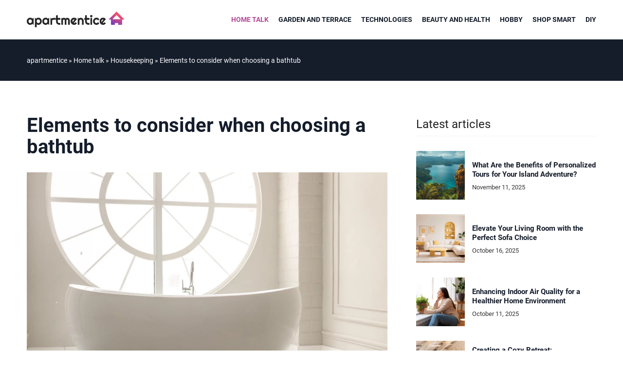

--- FILE ---
content_type: text/html; charset=UTF-8
request_url: https://apartmentice.com/elements-to-consider-when-choosing-a-bathtub/
body_size: 16178
content:
<!DOCTYPE html>
<html lang="en">
<head><meta charset="UTF-8"><script>if(navigator.userAgent.match(/MSIE|Internet Explorer/i)||navigator.userAgent.match(/Trident\/7\..*?rv:11/i)){var href=document.location.href;if(!href.match(/[?&]nowprocket/)){if(href.indexOf("?")==-1){if(href.indexOf("#")==-1){document.location.href=href+"?nowprocket=1"}else{document.location.href=href.replace("#","?nowprocket=1#")}}else{if(href.indexOf("#")==-1){document.location.href=href+"&nowprocket=1"}else{document.location.href=href.replace("#","&nowprocket=1#")}}}}</script><script>(()=>{class RocketLazyLoadScripts{constructor(){this.v="1.2.6",this.triggerEvents=["keydown","mousedown","mousemove","touchmove","touchstart","touchend","wheel"],this.userEventHandler=this.t.bind(this),this.touchStartHandler=this.i.bind(this),this.touchMoveHandler=this.o.bind(this),this.touchEndHandler=this.h.bind(this),this.clickHandler=this.u.bind(this),this.interceptedClicks=[],this.interceptedClickListeners=[],this.l(this),window.addEventListener("pageshow",(t=>{this.persisted=t.persisted,this.everythingLoaded&&this.m()})),this.CSPIssue=sessionStorage.getItem("rocketCSPIssue"),document.addEventListener("securitypolicyviolation",(t=>{this.CSPIssue||"script-src-elem"!==t.violatedDirective||"data"!==t.blockedURI||(this.CSPIssue=!0,sessionStorage.setItem("rocketCSPIssue",!0))})),document.addEventListener("DOMContentLoaded",(()=>{this.k()})),this.delayedScripts={normal:[],async:[],defer:[]},this.trash=[],this.allJQueries=[]}p(t){document.hidden?t.t():(this.triggerEvents.forEach((e=>window.addEventListener(e,t.userEventHandler,{passive:!0}))),window.addEventListener("touchstart",t.touchStartHandler,{passive:!0}),window.addEventListener("mousedown",t.touchStartHandler),document.addEventListener("visibilitychange",t.userEventHandler))}_(){this.triggerEvents.forEach((t=>window.removeEventListener(t,this.userEventHandler,{passive:!0}))),document.removeEventListener("visibilitychange",this.userEventHandler)}i(t){"HTML"!==t.target.tagName&&(window.addEventListener("touchend",this.touchEndHandler),window.addEventListener("mouseup",this.touchEndHandler),window.addEventListener("touchmove",this.touchMoveHandler,{passive:!0}),window.addEventListener("mousemove",this.touchMoveHandler),t.target.addEventListener("click",this.clickHandler),this.L(t.target,!0),this.S(t.target,"onclick","rocket-onclick"),this.C())}o(t){window.removeEventListener("touchend",this.touchEndHandler),window.removeEventListener("mouseup",this.touchEndHandler),window.removeEventListener("touchmove",this.touchMoveHandler,{passive:!0}),window.removeEventListener("mousemove",this.touchMoveHandler),t.target.removeEventListener("click",this.clickHandler),this.L(t.target,!1),this.S(t.target,"rocket-onclick","onclick"),this.M()}h(){window.removeEventListener("touchend",this.touchEndHandler),window.removeEventListener("mouseup",this.touchEndHandler),window.removeEventListener("touchmove",this.touchMoveHandler,{passive:!0}),window.removeEventListener("mousemove",this.touchMoveHandler)}u(t){t.target.removeEventListener("click",this.clickHandler),this.L(t.target,!1),this.S(t.target,"rocket-onclick","onclick"),this.interceptedClicks.push(t),t.preventDefault(),t.stopPropagation(),t.stopImmediatePropagation(),this.M()}O(){window.removeEventListener("touchstart",this.touchStartHandler,{passive:!0}),window.removeEventListener("mousedown",this.touchStartHandler),this.interceptedClicks.forEach((t=>{t.target.dispatchEvent(new MouseEvent("click",{view:t.view,bubbles:!0,cancelable:!0}))}))}l(t){EventTarget.prototype.addEventListenerWPRocketBase=EventTarget.prototype.addEventListener,EventTarget.prototype.addEventListener=function(e,i,o){"click"!==e||t.windowLoaded||i===t.clickHandler||t.interceptedClickListeners.push({target:this,func:i,options:o}),(this||window).addEventListenerWPRocketBase(e,i,o)}}L(t,e){this.interceptedClickListeners.forEach((i=>{i.target===t&&(e?t.removeEventListener("click",i.func,i.options):t.addEventListener("click",i.func,i.options))})),t.parentNode!==document.documentElement&&this.L(t.parentNode,e)}D(){return new Promise((t=>{this.P?this.M=t:t()}))}C(){this.P=!0}M(){this.P=!1}S(t,e,i){t.hasAttribute&&t.hasAttribute(e)&&(event.target.setAttribute(i,event.target.getAttribute(e)),event.target.removeAttribute(e))}t(){this._(this),"loading"===document.readyState?document.addEventListener("DOMContentLoaded",this.R.bind(this)):this.R()}k(){let t=[];document.querySelectorAll("script[type=rocketlazyloadscript][data-rocket-src]").forEach((e=>{let i=e.getAttribute("data-rocket-src");if(i&&!i.startsWith("data:")){0===i.indexOf("//")&&(i=location.protocol+i);try{const o=new URL(i).origin;o!==location.origin&&t.push({src:o,crossOrigin:e.crossOrigin||"module"===e.getAttribute("data-rocket-type")})}catch(t){}}})),t=[...new Map(t.map((t=>[JSON.stringify(t),t]))).values()],this.T(t,"preconnect")}async R(){this.lastBreath=Date.now(),this.j(this),this.F(this),this.I(),this.W(),this.q(),await this.A(this.delayedScripts.normal),await this.A(this.delayedScripts.defer),await this.A(this.delayedScripts.async);try{await this.U(),await this.H(this),await this.J()}catch(t){console.error(t)}window.dispatchEvent(new Event("rocket-allScriptsLoaded")),this.everythingLoaded=!0,this.D().then((()=>{this.O()})),this.N()}W(){document.querySelectorAll("script[type=rocketlazyloadscript]").forEach((t=>{t.hasAttribute("data-rocket-src")?t.hasAttribute("async")&&!1!==t.async?this.delayedScripts.async.push(t):t.hasAttribute("defer")&&!1!==t.defer||"module"===t.getAttribute("data-rocket-type")?this.delayedScripts.defer.push(t):this.delayedScripts.normal.push(t):this.delayedScripts.normal.push(t)}))}async B(t){if(await this.G(),!0!==t.noModule||!("noModule"in HTMLScriptElement.prototype))return new Promise((e=>{let i;function o(){(i||t).setAttribute("data-rocket-status","executed"),e()}try{if(navigator.userAgent.indexOf("Firefox/")>0||""===navigator.vendor||this.CSPIssue)i=document.createElement("script"),[...t.attributes].forEach((t=>{let e=t.nodeName;"type"!==e&&("data-rocket-type"===e&&(e="type"),"data-rocket-src"===e&&(e="src"),i.setAttribute(e,t.nodeValue))})),t.text&&(i.text=t.text),i.hasAttribute("src")?(i.addEventListener("load",o),i.addEventListener("error",(function(){i.setAttribute("data-rocket-status","failed-network"),e()})),setTimeout((()=>{i.isConnected||e()}),1)):(i.text=t.text,o()),t.parentNode.replaceChild(i,t);else{const i=t.getAttribute("data-rocket-type"),s=t.getAttribute("data-rocket-src");i?(t.type=i,t.removeAttribute("data-rocket-type")):t.removeAttribute("type"),t.addEventListener("load",o),t.addEventListener("error",(i=>{this.CSPIssue&&i.target.src.startsWith("data:")?(console.log("WPRocket: data-uri blocked by CSP -> fallback"),t.removeAttribute("src"),this.B(t).then(e)):(t.setAttribute("data-rocket-status","failed-network"),e())})),s?(t.removeAttribute("data-rocket-src"),t.src=s):t.src="data:text/javascript;base64,"+window.btoa(unescape(encodeURIComponent(t.text)))}}catch(i){t.setAttribute("data-rocket-status","failed-transform"),e()}}));t.setAttribute("data-rocket-status","skipped")}async A(t){const e=t.shift();return e&&e.isConnected?(await this.B(e),this.A(t)):Promise.resolve()}q(){this.T([...this.delayedScripts.normal,...this.delayedScripts.defer,...this.delayedScripts.async],"preload")}T(t,e){var i=document.createDocumentFragment();t.forEach((t=>{const o=t.getAttribute&&t.getAttribute("data-rocket-src")||t.src;if(o&&!o.startsWith("data:")){const s=document.createElement("link");s.href=o,s.rel=e,"preconnect"!==e&&(s.as="script"),t.getAttribute&&"module"===t.getAttribute("data-rocket-type")&&(s.crossOrigin=!0),t.crossOrigin&&(s.crossOrigin=t.crossOrigin),t.integrity&&(s.integrity=t.integrity),i.appendChild(s),this.trash.push(s)}})),document.head.appendChild(i)}j(t){let e={};function i(i,o){return e[o].eventsToRewrite.indexOf(i)>=0&&!t.everythingLoaded?"rocket-"+i:i}function o(t,o){!function(t){e[t]||(e[t]={originalFunctions:{add:t.addEventListener,remove:t.removeEventListener},eventsToRewrite:[]},t.addEventListener=function(){arguments[0]=i(arguments[0],t),e[t].originalFunctions.add.apply(t,arguments)},t.removeEventListener=function(){arguments[0]=i(arguments[0],t),e[t].originalFunctions.remove.apply(t,arguments)})}(t),e[t].eventsToRewrite.push(o)}function s(e,i){let o=e[i];e[i]=null,Object.defineProperty(e,i,{get:()=>o||function(){},set(s){t.everythingLoaded?o=s:e["rocket"+i]=o=s}})}o(document,"DOMContentLoaded"),o(window,"DOMContentLoaded"),o(window,"load"),o(window,"pageshow"),o(document,"readystatechange"),s(document,"onreadystatechange"),s(window,"onload"),s(window,"onpageshow");try{Object.defineProperty(document,"readyState",{get:()=>t.rocketReadyState,set(e){t.rocketReadyState=e},configurable:!0}),document.readyState="loading"}catch(t){console.log("WPRocket DJE readyState conflict, bypassing")}}F(t){let e;function i(e){return t.everythingLoaded?e:e.split(" ").map((t=>"load"===t||0===t.indexOf("load.")?"rocket-jquery-load":t)).join(" ")}function o(o){function s(t){const e=o.fn[t];o.fn[t]=o.fn.init.prototype[t]=function(){return this[0]===window&&("string"==typeof arguments[0]||arguments[0]instanceof String?arguments[0]=i(arguments[0]):"object"==typeof arguments[0]&&Object.keys(arguments[0]).forEach((t=>{const e=arguments[0][t];delete arguments[0][t],arguments[0][i(t)]=e}))),e.apply(this,arguments),this}}o&&o.fn&&!t.allJQueries.includes(o)&&(o.fn.ready=o.fn.init.prototype.ready=function(e){return t.domReadyFired?e.bind(document)(o):document.addEventListener("rocket-DOMContentLoaded",(()=>e.bind(document)(o))),o([])},s("on"),s("one"),t.allJQueries.push(o)),e=o}o(window.jQuery),Object.defineProperty(window,"jQuery",{get:()=>e,set(t){o(t)}})}async H(t){const e=document.querySelector("script[data-webpack]");e&&(await async function(){return new Promise((t=>{e.addEventListener("load",t),e.addEventListener("error",t)}))}(),await t.K(),await t.H(t))}async U(){this.domReadyFired=!0;try{document.readyState="interactive"}catch(t){}await this.G(),document.dispatchEvent(new Event("rocket-readystatechange")),await this.G(),document.rocketonreadystatechange&&document.rocketonreadystatechange(),await this.G(),document.dispatchEvent(new Event("rocket-DOMContentLoaded")),await this.G(),window.dispatchEvent(new Event("rocket-DOMContentLoaded"))}async J(){try{document.readyState="complete"}catch(t){}await this.G(),document.dispatchEvent(new Event("rocket-readystatechange")),await this.G(),document.rocketonreadystatechange&&document.rocketonreadystatechange(),await this.G(),window.dispatchEvent(new Event("rocket-load")),await this.G(),window.rocketonload&&window.rocketonload(),await this.G(),this.allJQueries.forEach((t=>t(window).trigger("rocket-jquery-load"))),await this.G();const t=new Event("rocket-pageshow");t.persisted=this.persisted,window.dispatchEvent(t),await this.G(),window.rocketonpageshow&&window.rocketonpageshow({persisted:this.persisted}),this.windowLoaded=!0}m(){document.onreadystatechange&&document.onreadystatechange(),window.onload&&window.onload(),window.onpageshow&&window.onpageshow({persisted:this.persisted})}I(){const t=new Map;document.write=document.writeln=function(e){const i=document.currentScript;i||console.error("WPRocket unable to document.write this: "+e);const o=document.createRange(),s=i.parentElement;let n=t.get(i);void 0===n&&(n=i.nextSibling,t.set(i,n));const c=document.createDocumentFragment();o.setStart(c,0),c.appendChild(o.createContextualFragment(e)),s.insertBefore(c,n)}}async G(){Date.now()-this.lastBreath>45&&(await this.K(),this.lastBreath=Date.now())}async K(){return document.hidden?new Promise((t=>setTimeout(t))):new Promise((t=>requestAnimationFrame(t)))}N(){this.trash.forEach((t=>t.remove()))}static run(){const t=new RocketLazyLoadScripts;t.p(t)}}RocketLazyLoadScripts.run()})();</script>	
	
	<meta name="viewport" content="width=device-width, initial-scale=1">
		<meta name='robots' content='index, follow, max-image-preview:large, max-snippet:-1, max-video-preview:-1' />

	<!-- This site is optimized with the Yoast SEO plugin v23.4 - https://yoast.com/wordpress/plugins/seo/ -->
	<title>Elements to consider when choosing a bathtub - Apartamentice</title>
	<meta name="description" content="Check out our blog article Elements to consider when choosing a bathtub ✔️ Expect a solid dose of accurate and informative content!" />
	<link rel="canonical" href="https://apartmentice.com/elements-to-consider-when-choosing-a-bathtub/" />
	<meta property="og:locale" content="en_US" />
	<meta property="og:type" content="article" />
	<meta property="og:title" content="Elements to consider when choosing a bathtub - Apartamentice" />
	<meta property="og:description" content="Check out our blog article Elements to consider when choosing a bathtub ✔️ Expect a solid dose of accurate and informative content!" />
	<meta property="og:url" content="https://apartmentice.com/elements-to-consider-when-choosing-a-bathtub/" />
	<meta property="og:site_name" content="Apartamentice" />
	<meta property="og:image" content="https://apartmentice.com/wp-content/uploads/2021/05/elementy-na-ktore-warto-zwrocic-uwage-przy-wyborze-wanny.jpg" />
	<meta property="og:image:width" content="1500" />
	<meta property="og:image:height" content="1000" />
	<meta property="og:image:type" content="image/jpeg" />
	<meta name="author" content="Josh Cochrane" />
	<meta name="twitter:card" content="summary_large_image" />
	<meta name="twitter:label1" content="Written by" />
	<meta name="twitter:data1" content="Josh Cochrane" />
	<meta name="twitter:label2" content="Est. reading time" />
	<meta name="twitter:data2" content="4 minutes" />
	<script type="application/ld+json" class="yoast-schema-graph">{"@context":"https://schema.org","@graph":[{"@type":"WebPage","@id":"https://apartmentice.com/elements-to-consider-when-choosing-a-bathtub/","url":"https://apartmentice.com/elements-to-consider-when-choosing-a-bathtub/","name":"Elements to consider when choosing a bathtub - Apartamentice","isPartOf":{"@id":"https://apartmentice.com/#website"},"primaryImageOfPage":{"@id":"https://apartmentice.com/elements-to-consider-when-choosing-a-bathtub/#primaryimage"},"image":{"@id":"https://apartmentice.com/elements-to-consider-when-choosing-a-bathtub/#primaryimage"},"thumbnailUrl":"https://apartmentice.com/wp-content/uploads/2021/05/elementy-na-ktore-warto-zwrocic-uwage-przy-wyborze-wanny.jpg","description":"Check out our blog article Elements to consider when choosing a bathtub ✔️ Expect a solid dose of accurate and informative content!","inLanguage":"en-US","potentialAction":[{"@type":"ReadAction","target":["https://apartmentice.com/elements-to-consider-when-choosing-a-bathtub/"]}]},{"@type":"ImageObject","inLanguage":"en-US","@id":"https://apartmentice.com/elements-to-consider-when-choosing-a-bathtub/#primaryimage","url":"https://apartmentice.com/wp-content/uploads/2021/05/elementy-na-ktore-warto-zwrocic-uwage-przy-wyborze-wanny.jpg","contentUrl":"https://apartmentice.com/wp-content/uploads/2021/05/elementy-na-ktore-warto-zwrocic-uwage-przy-wyborze-wanny.jpg","width":1500,"height":1000,"caption":"Designed by Freepik"},{"@type":"WebSite","@id":"https://apartmentice.com/#website","url":"https://apartmentice.com/","name":"Apartamentice","description":"","potentialAction":[{"@type":"SearchAction","target":{"@type":"EntryPoint","urlTemplate":"https://apartmentice.com/?s={search_term_string}"},"query-input":{"@type":"PropertyValueSpecification","valueRequired":true,"valueName":"search_term_string"}}],"inLanguage":"en-US"}]}</script>
	<!-- / Yoast SEO plugin. -->


<link rel='dns-prefetch' href='//cdnjs.cloudflare.com' />

<!-- apartmentice.com is managing ads with Advanced Ads 1.54.1 --><!--noptimize--><script id="apart-ready">
			window.advanced_ads_ready=function(e,a){a=a||"complete";var d=function(e){return"interactive"===a?"loading"!==e:"complete"===e};d(document.readyState)?e():document.addEventListener("readystatechange",(function(a){d(a.target.readyState)&&e()}),{once:"interactive"===a})},window.advanced_ads_ready_queue=window.advanced_ads_ready_queue||[];		</script>
		<!--/noptimize--><style id='wp-emoji-styles-inline-css' type='text/css'>

	img.wp-smiley, img.emoji {
		display: inline !important;
		border: none !important;
		box-shadow: none !important;
		height: 1em !important;
		width: 1em !important;
		margin: 0 0.07em !important;
		vertical-align: -0.1em !important;
		background: none !important;
		padding: 0 !important;
	}
</style>
<style id='classic-theme-styles-inline-css' type='text/css'>
/*! This file is auto-generated */
.wp-block-button__link{color:#fff;background-color:#32373c;border-radius:9999px;box-shadow:none;text-decoration:none;padding:calc(.667em + 2px) calc(1.333em + 2px);font-size:1.125em}.wp-block-file__button{background:#32373c;color:#fff;text-decoration:none}
</style>
<style id='global-styles-inline-css' type='text/css'>
:root{--wp--preset--aspect-ratio--square: 1;--wp--preset--aspect-ratio--4-3: 4/3;--wp--preset--aspect-ratio--3-4: 3/4;--wp--preset--aspect-ratio--3-2: 3/2;--wp--preset--aspect-ratio--2-3: 2/3;--wp--preset--aspect-ratio--16-9: 16/9;--wp--preset--aspect-ratio--9-16: 9/16;--wp--preset--color--black: #000000;--wp--preset--color--cyan-bluish-gray: #abb8c3;--wp--preset--color--white: #ffffff;--wp--preset--color--pale-pink: #f78da7;--wp--preset--color--vivid-red: #cf2e2e;--wp--preset--color--luminous-vivid-orange: #ff6900;--wp--preset--color--luminous-vivid-amber: #fcb900;--wp--preset--color--light-green-cyan: #7bdcb5;--wp--preset--color--vivid-green-cyan: #00d084;--wp--preset--color--pale-cyan-blue: #8ed1fc;--wp--preset--color--vivid-cyan-blue: #0693e3;--wp--preset--color--vivid-purple: #9b51e0;--wp--preset--gradient--vivid-cyan-blue-to-vivid-purple: linear-gradient(135deg,rgba(6,147,227,1) 0%,rgb(155,81,224) 100%);--wp--preset--gradient--light-green-cyan-to-vivid-green-cyan: linear-gradient(135deg,rgb(122,220,180) 0%,rgb(0,208,130) 100%);--wp--preset--gradient--luminous-vivid-amber-to-luminous-vivid-orange: linear-gradient(135deg,rgba(252,185,0,1) 0%,rgba(255,105,0,1) 100%);--wp--preset--gradient--luminous-vivid-orange-to-vivid-red: linear-gradient(135deg,rgba(255,105,0,1) 0%,rgb(207,46,46) 100%);--wp--preset--gradient--very-light-gray-to-cyan-bluish-gray: linear-gradient(135deg,rgb(238,238,238) 0%,rgb(169,184,195) 100%);--wp--preset--gradient--cool-to-warm-spectrum: linear-gradient(135deg,rgb(74,234,220) 0%,rgb(151,120,209) 20%,rgb(207,42,186) 40%,rgb(238,44,130) 60%,rgb(251,105,98) 80%,rgb(254,248,76) 100%);--wp--preset--gradient--blush-light-purple: linear-gradient(135deg,rgb(255,206,236) 0%,rgb(152,150,240) 100%);--wp--preset--gradient--blush-bordeaux: linear-gradient(135deg,rgb(254,205,165) 0%,rgb(254,45,45) 50%,rgb(107,0,62) 100%);--wp--preset--gradient--luminous-dusk: linear-gradient(135deg,rgb(255,203,112) 0%,rgb(199,81,192) 50%,rgb(65,88,208) 100%);--wp--preset--gradient--pale-ocean: linear-gradient(135deg,rgb(255,245,203) 0%,rgb(182,227,212) 50%,rgb(51,167,181) 100%);--wp--preset--gradient--electric-grass: linear-gradient(135deg,rgb(202,248,128) 0%,rgb(113,206,126) 100%);--wp--preset--gradient--midnight: linear-gradient(135deg,rgb(2,3,129) 0%,rgb(40,116,252) 100%);--wp--preset--font-size--small: 13px;--wp--preset--font-size--medium: 20px;--wp--preset--font-size--large: 36px;--wp--preset--font-size--x-large: 42px;--wp--preset--spacing--20: 0.44rem;--wp--preset--spacing--30: 0.67rem;--wp--preset--spacing--40: 1rem;--wp--preset--spacing--50: 1.5rem;--wp--preset--spacing--60: 2.25rem;--wp--preset--spacing--70: 3.38rem;--wp--preset--spacing--80: 5.06rem;--wp--preset--shadow--natural: 6px 6px 9px rgba(0, 0, 0, 0.2);--wp--preset--shadow--deep: 12px 12px 50px rgba(0, 0, 0, 0.4);--wp--preset--shadow--sharp: 6px 6px 0px rgba(0, 0, 0, 0.2);--wp--preset--shadow--outlined: 6px 6px 0px -3px rgba(255, 255, 255, 1), 6px 6px rgba(0, 0, 0, 1);--wp--preset--shadow--crisp: 6px 6px 0px rgba(0, 0, 0, 1);}:where(.is-layout-flex){gap: 0.5em;}:where(.is-layout-grid){gap: 0.5em;}body .is-layout-flex{display: flex;}.is-layout-flex{flex-wrap: wrap;align-items: center;}.is-layout-flex > :is(*, div){margin: 0;}body .is-layout-grid{display: grid;}.is-layout-grid > :is(*, div){margin: 0;}:where(.wp-block-columns.is-layout-flex){gap: 2em;}:where(.wp-block-columns.is-layout-grid){gap: 2em;}:where(.wp-block-post-template.is-layout-flex){gap: 1.25em;}:where(.wp-block-post-template.is-layout-grid){gap: 1.25em;}.has-black-color{color: var(--wp--preset--color--black) !important;}.has-cyan-bluish-gray-color{color: var(--wp--preset--color--cyan-bluish-gray) !important;}.has-white-color{color: var(--wp--preset--color--white) !important;}.has-pale-pink-color{color: var(--wp--preset--color--pale-pink) !important;}.has-vivid-red-color{color: var(--wp--preset--color--vivid-red) !important;}.has-luminous-vivid-orange-color{color: var(--wp--preset--color--luminous-vivid-orange) !important;}.has-luminous-vivid-amber-color{color: var(--wp--preset--color--luminous-vivid-amber) !important;}.has-light-green-cyan-color{color: var(--wp--preset--color--light-green-cyan) !important;}.has-vivid-green-cyan-color{color: var(--wp--preset--color--vivid-green-cyan) !important;}.has-pale-cyan-blue-color{color: var(--wp--preset--color--pale-cyan-blue) !important;}.has-vivid-cyan-blue-color{color: var(--wp--preset--color--vivid-cyan-blue) !important;}.has-vivid-purple-color{color: var(--wp--preset--color--vivid-purple) !important;}.has-black-background-color{background-color: var(--wp--preset--color--black) !important;}.has-cyan-bluish-gray-background-color{background-color: var(--wp--preset--color--cyan-bluish-gray) !important;}.has-white-background-color{background-color: var(--wp--preset--color--white) !important;}.has-pale-pink-background-color{background-color: var(--wp--preset--color--pale-pink) !important;}.has-vivid-red-background-color{background-color: var(--wp--preset--color--vivid-red) !important;}.has-luminous-vivid-orange-background-color{background-color: var(--wp--preset--color--luminous-vivid-orange) !important;}.has-luminous-vivid-amber-background-color{background-color: var(--wp--preset--color--luminous-vivid-amber) !important;}.has-light-green-cyan-background-color{background-color: var(--wp--preset--color--light-green-cyan) !important;}.has-vivid-green-cyan-background-color{background-color: var(--wp--preset--color--vivid-green-cyan) !important;}.has-pale-cyan-blue-background-color{background-color: var(--wp--preset--color--pale-cyan-blue) !important;}.has-vivid-cyan-blue-background-color{background-color: var(--wp--preset--color--vivid-cyan-blue) !important;}.has-vivid-purple-background-color{background-color: var(--wp--preset--color--vivid-purple) !important;}.has-black-border-color{border-color: var(--wp--preset--color--black) !important;}.has-cyan-bluish-gray-border-color{border-color: var(--wp--preset--color--cyan-bluish-gray) !important;}.has-white-border-color{border-color: var(--wp--preset--color--white) !important;}.has-pale-pink-border-color{border-color: var(--wp--preset--color--pale-pink) !important;}.has-vivid-red-border-color{border-color: var(--wp--preset--color--vivid-red) !important;}.has-luminous-vivid-orange-border-color{border-color: var(--wp--preset--color--luminous-vivid-orange) !important;}.has-luminous-vivid-amber-border-color{border-color: var(--wp--preset--color--luminous-vivid-amber) !important;}.has-light-green-cyan-border-color{border-color: var(--wp--preset--color--light-green-cyan) !important;}.has-vivid-green-cyan-border-color{border-color: var(--wp--preset--color--vivid-green-cyan) !important;}.has-pale-cyan-blue-border-color{border-color: var(--wp--preset--color--pale-cyan-blue) !important;}.has-vivid-cyan-blue-border-color{border-color: var(--wp--preset--color--vivid-cyan-blue) !important;}.has-vivid-purple-border-color{border-color: var(--wp--preset--color--vivid-purple) !important;}.has-vivid-cyan-blue-to-vivid-purple-gradient-background{background: var(--wp--preset--gradient--vivid-cyan-blue-to-vivid-purple) !important;}.has-light-green-cyan-to-vivid-green-cyan-gradient-background{background: var(--wp--preset--gradient--light-green-cyan-to-vivid-green-cyan) !important;}.has-luminous-vivid-amber-to-luminous-vivid-orange-gradient-background{background: var(--wp--preset--gradient--luminous-vivid-amber-to-luminous-vivid-orange) !important;}.has-luminous-vivid-orange-to-vivid-red-gradient-background{background: var(--wp--preset--gradient--luminous-vivid-orange-to-vivid-red) !important;}.has-very-light-gray-to-cyan-bluish-gray-gradient-background{background: var(--wp--preset--gradient--very-light-gray-to-cyan-bluish-gray) !important;}.has-cool-to-warm-spectrum-gradient-background{background: var(--wp--preset--gradient--cool-to-warm-spectrum) !important;}.has-blush-light-purple-gradient-background{background: var(--wp--preset--gradient--blush-light-purple) !important;}.has-blush-bordeaux-gradient-background{background: var(--wp--preset--gradient--blush-bordeaux) !important;}.has-luminous-dusk-gradient-background{background: var(--wp--preset--gradient--luminous-dusk) !important;}.has-pale-ocean-gradient-background{background: var(--wp--preset--gradient--pale-ocean) !important;}.has-electric-grass-gradient-background{background: var(--wp--preset--gradient--electric-grass) !important;}.has-midnight-gradient-background{background: var(--wp--preset--gradient--midnight) !important;}.has-small-font-size{font-size: var(--wp--preset--font-size--small) !important;}.has-medium-font-size{font-size: var(--wp--preset--font-size--medium) !important;}.has-large-font-size{font-size: var(--wp--preset--font-size--large) !important;}.has-x-large-font-size{font-size: var(--wp--preset--font-size--x-large) !important;}
:where(.wp-block-post-template.is-layout-flex){gap: 1.25em;}:where(.wp-block-post-template.is-layout-grid){gap: 1.25em;}
:where(.wp-block-columns.is-layout-flex){gap: 2em;}:where(.wp-block-columns.is-layout-grid){gap: 2em;}
:root :where(.wp-block-pullquote){font-size: 1.5em;line-height: 1.6;}
</style>
<link data-minify="1" rel='stylesheet' id='mainstyle-css' href='https://apartmentice.com/wp-content/cache/min/1/wp-content/themes/knight-theme/style.css?ver=1725975627' type='text/css' media='all' />
<script type="text/javascript" src="https://apartmentice.com/wp-includes/js/jquery/jquery.min.js?ver=3.7.1" id="jquery-core-js"></script>
<script type="text/javascript" src="https://apartmentice.com/wp-includes/js/jquery/jquery-migrate.min.js?ver=3.4.1" id="jquery-migrate-js" data-rocket-defer defer></script>
<script  type="application/ld+json">
        {
          "@context": "https://schema.org",
          "@type": "BreadcrumbList",
          "itemListElement": [{"@type": "ListItem","position": 1,"name": "apartmentice","item": "https://apartmentice.com" },{"@type": "ListItem","position": 2,"name": "Housekeeping","item": "https://apartmentice.com/category/home-talk/housekeeping/" },{"@type": "ListItem","position": 3,"name": "Elements to consider when choosing a bathtub"}]
        }
        </script>    <style>
    @font-face {font-family: 'Roboto';font-style: normal;font-weight: 400;src: url('https://apartmentice.com/wp-content/themes/knight-theme/fonts/Roboto-Regular.ttf');font-display: swap;}
    @font-face {font-family: 'Roboto';font-style: normal;font-weight: 500;src: url('https://apartmentice.com/wp-content/themes/knight-theme/fonts/Roboto-Medium.ttf');font-display: swap;}
    @font-face {font-family: 'Roboto';font-style: normal;font-weight: 700;src: url('https://apartmentice.com/wp-content/themes/knight-theme/fonts/Roboto-Bold.ttf');font-display: swap;}
    @font-face {font-family: 'Roboto';font-style: normal;font-weight: 900;src: url('https://apartmentice.com/wp-content/themes/knight-theme/fonts/Roboto-Black.ttf');font-display: swap;}
    
    </style>
<script  type="application/ld+json">
        {
          "@context": "https://schema.org",
          "@type": "Article",
          "headline": "Elements to consider when choosing a bathtub",
          "image": "https://apartmentice.com/wp-content/uploads/2021/05/elementy-na-ktore-warto-zwrocic-uwage-przy-wyborze-wanny.jpg",
          "datePublished": "2021-05-14",
          "dateModified": "2022-02-27",
          "author": {
            "@type": "Person",
            "name": "Josh Cochrane"
          },
           "publisher": {
            "@type": "Organization",
            "name": "Apartamentice",
            "logo": {
              "@type": "ImageObject",
              "url": "https://apartmentice.com/wp-content/uploads/2023/12/apartmentice@700.png"
            }
          }
          
        }
        </script><link rel="icon" href="https://apartmentice.com/wp-content/uploads/2020/07/cropped-domup-logo-32x32.png" sizes="32x32" />
<link rel="icon" href="https://apartmentice.com/wp-content/uploads/2020/07/cropped-domup-logo-192x192.png" sizes="192x192" />
<link rel="apple-touch-icon" href="https://apartmentice.com/wp-content/uploads/2020/07/cropped-domup-logo-180x180.png" />
<meta name="msapplication-TileImage" content="https://apartmentice.com/wp-content/uploads/2020/07/cropped-domup-logo-270x270.png" />
<noscript><style id="rocket-lazyload-nojs-css">.rll-youtube-player, [data-lazy-src]{display:none !important;}</style></noscript>
	<script type="rocketlazyloadscript" async data-rocket-src="https://www.googletagmanager.com/gtag/js?id=G-MEGP2WSM3L"></script>
<script type="rocketlazyloadscript">
  window.dataLayer = window.dataLayer || [];
  function gtag(){dataLayer.push(arguments);}
  gtag('js', new Date());

  gtag('config', 'G-MEGP2WSM3L');
</script>
</head>

<body class="post-template-default single single-post postid-3175 single-format-standard aa-prefix-apart-">


	<header class="k_header">
		<div class="k_conatiner k-flex-between"> 
			<nav id="mainnav" class="mainnav" role="navigation">
				<div class="menu-domup-menu-container"><ul id="menu-domup-menu" class="menu"><li id="menu-item-1659" class="menu-item menu-item-type-taxonomy menu-item-object-category current-post-ancestor current-menu-parent current-post-parent menu-item-has-children menu-item-1659"><a href="https://apartmentice.com/category/home-talk/">Home talk</a>
<ul class="sub-menu">
	<li id="menu-item-1660" class="menu-item menu-item-type-taxonomy menu-item-object-category menu-item-1660"><a href="https://apartmentice.com/category/home-talk/cookery/">Cookery</a></li>
	<li id="menu-item-1661" class="menu-item menu-item-type-taxonomy menu-item-object-category menu-item-1661"><a href="https://apartmentice.com/category/home-talk/repairs/">Repairs</a></li>
	<li id="menu-item-1662" class="menu-item menu-item-type-taxonomy menu-item-object-category menu-item-1662"><a href="https://apartmentice.com/category/home-talk/car/">Car</a></li>
	<li id="menu-item-1663" class="menu-item menu-item-type-taxonomy menu-item-object-category menu-item-1663"><a href="https://apartmentice.com/category/home-talk/cleaning/">Cleaning</a></li>
	<li id="menu-item-1664" class="menu-item menu-item-type-taxonomy menu-item-object-category menu-item-1664"><a href="https://apartmentice.com/category/home-talk/holidays-and-celebrations/">Holidays and celebrations</a></li>
	<li id="menu-item-1665" class="menu-item menu-item-type-taxonomy menu-item-object-category current-post-ancestor current-menu-parent current-post-parent menu-item-1665"><a href="https://apartmentice.com/category/home-talk/housekeeping/">Housekeeping</a></li>
</ul>
</li>
<li id="menu-item-1658" class="menu-item menu-item-type-taxonomy menu-item-object-category menu-item-1658"><a href="https://apartmentice.com/category/garden-and-terrace/">Garden and terrace</a></li>
<li id="menu-item-1666" class="menu-item menu-item-type-taxonomy menu-item-object-category menu-item-1666"><a href="https://apartmentice.com/category/technologies/">Technologies</a></li>
<li id="menu-item-1667" class="menu-item menu-item-type-taxonomy menu-item-object-category menu-item-has-children menu-item-1667"><a href="https://apartmentice.com/category/beauty-and-health/">Beauty and health</a>
<ul class="sub-menu">
	<li id="menu-item-1668" class="menu-item menu-item-type-taxonomy menu-item-object-category menu-item-1668"><a href="https://apartmentice.com/category/beauty-and-health/nutrition/">Nutrition</a></li>
	<li id="menu-item-1669" class="menu-item menu-item-type-taxonomy menu-item-object-category menu-item-1669"><a href="https://apartmentice.com/category/beauty-and-health/nursing/">Nursing</a></li>
	<li id="menu-item-1670" class="menu-item menu-item-type-taxonomy menu-item-object-category menu-item-1670"><a href="https://apartmentice.com/category/beauty-and-health/prophylaxis/">Prophylaxis</a></li>
</ul>
</li>
<li id="menu-item-1656" class="menu-item menu-item-type-taxonomy menu-item-object-category menu-item-1656"><a href="https://apartmentice.com/category/hobby/">Hobby</a></li>
<li id="menu-item-1657" class="menu-item menu-item-type-taxonomy menu-item-object-category menu-item-1657"><a href="https://apartmentice.com/category/shop-smart/">Shop smart</a></li>
<li id="menu-item-1655" class="menu-item menu-item-type-taxonomy menu-item-object-category menu-item-1655"><a href="https://apartmentice.com/category/diy/">DIY</a></li>
</ul></div>			</nav> 
			<div class="k_logo">
								<a href="https://apartmentice.com/">   
					<img width="700" height="111" src="https://apartmentice.com/wp-content/uploads/2023/12/apartmentice@700.png" class="logo-main" alt="apartmentice.com">	
				</a>
							</div> 	
			<div class="mobile-menu">
				<div id="btn-menu">
					<svg class="ham hamRotate ham8" viewBox="0 0 100 100" width="80" onclick="this.classList.toggle('active')">
						<path class="line top" d="m 30,33 h 40 c 3.722839,0 7.5,3.126468 7.5,8.578427 0,5.451959 -2.727029,8.421573 -7.5,8.421573 h -20" />
						<path class="line middle"d="m 30,50 h 40" />
						<path class="line bottom" d="m 70,67 h -40 c 0,0 -7.5,-0.802118 -7.5,-8.365747 0,-7.563629 7.5,-8.634253 7.5,-8.634253 h 20" />
					</svg>
				</div>
			</div>
		</div> 
	</header>
			
									


<section class="k_single_banner">
	<div class="k_conatiner k_conatiner-col k-pt-3 k-pb-3">
		
		<ul id="breadcrumbs" class="k_breadcrumbs"><li class="item-home"><a class="bread-link bread-home" href="https://apartmentice.com" title="apartmentice">apartmentice</a></li><li class="separator separator-home"> &#187; </li><li data-id="4" class="item-cat"><a href="https://apartmentice.com/category/home-talk/">Home talk</a></li><li class="separator"> &#187; </li><li data-id="4" class="item-cat"><a href="https://apartmentice.com/category/home-talk/housekeeping/">Housekeeping</a></li><li class="separator"> &#187; </li><li data-id="5" class="item-current  item-3175"><strong class="bread-current bread-3175" title="Elements to consider when choosing a bathtub">Elements to consider when choosing a bathtub</strong></li></ul>		
	</div>
</section>



<section class="k_text_section k-pt-7">
	<div class="k_conatiner k_conatiner-col">
		<div class="k_col-65">
			
			<h1 class="k_page_h1 k-mb-3">
				Elements to consider when choosing a bathtub			</h1>

								<div class="k-mb-3">
						<img width="1500" height="1000" src="https://apartmentice.com/wp-content/uploads/2021/05/elementy-na-ktore-warto-zwrocic-uwage-przy-wyborze-wanny.jpg" alt="Elements to consider when choosing a bathtub">	
					</div>
				


			<div class="k_meta-single k-mb-3 k-flex k-flex-v-center">
				<div class="k_post-single-author">
					<div class="k_meta-label k_uppercase">Author:</div>
					<div class="k_meta-value">
						<a href="https://apartmentice.com/autor/redaktor-blue/">Josh Cochrane</a>					</div>
				</div>
				<div class="k_post-single-date"><div class="k_meta-label k_uppercase">Publication date:</div><div class="k_meta-value"><time>May 14, 2021</time></div></div>
				<div class="k_post-single-cat"><div class="k_meta-label k_uppercase">Category:</div>
				 <div class="k_meta-value"><a href="https://apartmentice.com/category/home-talk/">Home talk</a>, <a href="https://apartmentice.com/category/home-talk/housekeeping/">Housekeeping</a></div>  
			     </div>   
				 <div class="k-post-reading-time">It takes approx. 4 minutes to read this article</div>			</div>

			
			<div class="k_content k_ul k-justify">
				<div class='etykiety-publikacji'><div class="spons"><p class="tit-art">Sponsored article</p></div></div>
<p><strong>Since some bathtubs are complicated to install, especially if they are to be set up on a different floor than the first floor, the purchase cannot be missed. Consider all factors and features of each product to enjoy your investment for many years.</strong></p>



<h2 class="wp-block-heading">Material of construction</h2>



<h3 class="wp-block-heading">Polymer casting </h3>



<p>Traditionally, polymer molded tubs mimic the look of marble, granite or onyx and are available in many solid colors. The <strong>cost of polymer casting is slightly higher than acrylic</strong>, but the surface is not durable. Over time, gelcoat becomes brittle and exposes the underlying material, causing cracks.</p>



<iframe loading="lazy" src="about:blank" style="border:none;overflow:hidden" scrolling="no" allowfullscreen="true" allow="autoplay; clipboard-write; encrypted-media; picture-in-picture; web-share" width="500" height="419" frameborder="0" data-rocket-lazyload="fitvidscompatible" data-lazy-src="https://www.facebook.com/plugins/post.php?href=https%3A%2F%2Fwww.facebook.com%2Fbravatpolska%2Fposts%2F2751609518482526&#038;show_text=false&#038;width=500"></iframe><noscript><iframe src="https://www.facebook.com/plugins/post.php?href=https%3A%2F%2Fwww.facebook.com%2Fbravatpolska%2Fposts%2F2751609518482526&amp;show_text=false&amp;width=500" style="border:none;overflow:hidden" scrolling="no" allowfullscreen="true" allow="autoplay; clipboard-write; encrypted-media; picture-in-picture; web-share" width="500" height="419" frameborder="0"></iframe></noscript>



<h3 class="wp-block-heading">Enameled steel </h3>



<p>The cheapest bathtub is a steel tub with an enamel coating. But this material has drawbacks: steel conducts heat, which means the water in the tub cools quickly. The surface is easy to damage, and the weight is about twice that of plastic.</p>



<h3 class="wp-block-heading">Cast iron </h3>



<p>Like steel, a cast iron bathtub is coated with enamel. However, not as prone to damage as steel because the enamel coating is thicker than the other option, and cast iron is more durable and<strong> impact resistant. </strong>A cast iron tub will absorb heat from the water, but once heated, it will maintain the temperature for a long time. The main disadvantage of cast iron is that it weighs 160-225 kg, which complicates the installation of the tub on the second floor </p>



<h3 class="wp-block-heading">Plastic</h3>



<p>Plastic bathtubs are made of fiberglass or acrylic, which provides maximum design flexibility because they can be created in many shapes. The material is warm to the touch and has good thermal insulation, so the water cooling rate is not as high as with enamel steel or cast iron tubs. Plastic is also the lightest tub, weighing about 20 pounds. Although it does not damage easily, abrasive cleaners can damage the surface </p>



<h2 class="wp-block-heading">Water supply</h2>



<p>The size of your bathtub will affect your monthly expenses. A typical bathtub is one-third cold water and two-thirds hot water. If you have a hot water tank, can it provide enough heated water? Bathtubs vary in size and can hold 95-550 gallons.<strong> Make sure the heater is large enough to fill the hot tub to about two-thirds capacity </strong></p>



<h2 class="wp-block-heading">Weight </h2>



<p>A plastic drum weighs only 20 kg, while a cast iron drum weighs 450 kg. If you are considering using heavier materials, consider whether your floor can support the weight. Once the weight of the tub, water and personnel has increased, you may need to use brackets or supports to strengthen the floor under the tub. Also, buckets that are too heavy may not be portable or too expensive.</p>



<h2 class="wp-block-heading">Convenience</h2>



<p>Check the size of the tub before you buy it. Jump in, sit down, and imagine yourself washing your body. Is it the right size for you? Don&#8217;t be shy; this is the best way to determine if you are satisfied.</p>



<iframe loading="lazy" src="about:blank" style="border:none;overflow:hidden" scrolling="no" allowfullscreen="true" allow="autoplay; clipboard-write; encrypted-media; picture-in-picture; web-share" width="500" height="419" frameborder="0" data-rocket-lazyload="fitvidscompatible" data-lazy-src="https://www.facebook.com/plugins/post.php?href=https%3A%2F%2Fwww.facebook.com%2Fbravatpolska%2Fposts%2F2731886467121498&#038;show_text=false&#038;width=500"></iframe><noscript><iframe src="https://www.facebook.com/plugins/post.php?href=https%3A%2F%2Fwww.facebook.com%2Fbravatpolska%2Fposts%2F2731886467121498&amp;show_text=false&amp;width=500" style="border:none;overflow:hidden" scrolling="no" allowfullscreen="true" allow="autoplay; clipboard-write; encrypted-media; picture-in-picture; web-share" width="500" height="419" frameborder="0"></iframe></noscript>



<h2 class="wp-block-heading">Place</h2>



<p>Before you fall in love with a certain type of bathtub, you need to know what your bathroom can accommodate. The standard bathtub is 170 cm long, 80 cm wide and 40 cm deep, but many other sizes and shapes can be used. <strong>To determine the size of your bathtub, carefully measure the size of your bathroom and the door </strong></p>



<p>Pay attention to the location of the floor drain to make sure it fits the bathtub design you choose. In addition, some tubs do not allow for a shower, so check to see if a tub kit is necessary for your family before purchasing </p>



<h2 class="wp-block-heading">Operation</h2>



<p>Your answer will determine whether a cheap, simple design is enough or if you need something unusual and luxurious. Standard tubs are filled with just water, while whirlpool tubs have jets or channels that provide air for massage. Additional items in the tub are usually limited to armrests or headrests, grab bars and non-slip flooring.<strong> There are many other options, including adjustable shower heads, underwater ambient lighting, aromatherapy features, heated blowers and automatic cleaning systems. The wider the tub, the more expensive it is.</strong></p>



<h2 class="wp-block-heading">What else</h2>



<p>If you&#8217;re considering a hot tub, you&#8217;ll need to plan for a pump, air switch and electronic timer. You can fit multiple pumps in the tub, but some manufacturers offer remote pumps that can be placed 1.5 feet from the tub and tucked into a cabinet or dressing table. A non-electric air switch can be installed in the tub.</p>



<p><em>Photo source: <a href="https://www.freepik.com/">Designed by Freepik</a></em></p>
			</div>

			
						

			
			<div class="k_posts-category k-flex k-mt-5">
				<div class="k-flex k_post-category-title k-color-161 k_uppercase k_weight-bold k_subtitle-24 k-mb-3 k_ls-1">See also</div>
				<div class="k_posts_category k_conatiner k_conatiner-col k-plr-0 k-gap-30"><div class="k_post_category-item k-flex"><div class="k_post-image"><a class="k-flex" href="https://apartmentice.com/chocolate-topping-made-from-chocolate-and-cream-ready-in-two-minutes/" rel="nofollow"><img width="1200" height="800" src="https://apartmentice.com/wp-content/uploads/2021/07/polewa-czekoladowa-e1625146721547.jpg" class="attachment-full size-full wp-post-image" alt="Chocolate topping made from chocolate and cream &#8211; ready in two minutes!" decoding="async" /></a><div class="k_post-content k_absolute"><div class="k_post-date k-title-white"><time>July 16, 2021</time></div><a class="k_post-title k-title-white k_weight-semibold k_height-11" href="https://apartmentice.com/chocolate-topping-made-from-chocolate-and-cream-ready-in-two-minutes/">Chocolate topping made from chocolate and cream &#8211; ready in two minutes!</a></div></div></div><div class="k_post_category-item k-flex"><div class="k_post-image"><a class="k-flex" href="https://apartmentice.com/why-wont-the-cream-whip/" rel="nofollow"><img width="1200" height="801" src="https://apartmentice.com/wp-content/uploads/2020/11/dlaczego-smietana-nie-chce-sie-ubic.jpg" class="attachment-full size-full wp-post-image" alt="Why won&#8217;t the cream whip?" decoding="async" loading="lazy" /></a><div class="k_post-content k_absolute"><div class="k_post-date k-title-white"><time>October 28, 2020</time></div><a class="k_post-title k-title-white k_weight-semibold k_height-11" href="https://apartmentice.com/why-wont-the-cream-whip/">Why won&#8217;t the cream whip?</a></div></div></div></div>	
			</div>

			
		</div>
		<div class="k_col-33 k-sticky k-mt-5-m k-flex k-gap-50 k-flex-v-start">
			
			<div class="k_blog-post-recent k-flex">
				<div class="k_blog-post-recent-title k-third-color k_subtitle-24">Latest articles</div>
				<div class="k_recent-post k-flex"><div class="k_recent-item k-flex k-mt-3"><div class="k_post-image"><a class="k-flex" href="https://apartmentice.com/what-are-the-benefits-of-personalized-tours-for-your-island-adventure/" rel="nofollow"><img width="626" height="313" src="https://apartmentice.com/wp-content/uploads/2025/12/two-individuals-carrying-backpacks-standing-hill-gazing-lake_1258-296137.jpg" alt="What Are the Benefits of Personalized Tours for Your Island Adventure?" loading="lazy"></a></div><div class="k_post-content"><a class="k_post-title" href="https://apartmentice.com/what-are-the-benefits-of-personalized-tours-for-your-island-adventure/">What Are the Benefits of Personalized Tours for Your Island Adventure?</a><div class="k_post-date"><time>November 11, 2025</time></div></div></div><div class="k_recent-item k-flex k-mt-3"><div class="k_post-image"><a class="k-flex" href="https://apartmentice.com/elevate-your-living-room-with-the-perfect-sofa-choice/" rel="nofollow"><img width="626" height="470" src="https://apartmentice.com/wp-content/uploads/2025/10/cozy-modern-living-room-with-yellow-accents_23-2152009038.jpg" alt="Elevate Your Living Room with the Perfect Sofa Choice" loading="lazy"></a></div><div class="k_post-content"><a class="k_post-title" href="https://apartmentice.com/elevate-your-living-room-with-the-perfect-sofa-choice/">Elevate Your Living Room with the Perfect Sofa Choice</a><div class="k_post-date"><time>October 16, 2025</time></div></div></div><div class="k_recent-item k-flex k-mt-3"><div class="k_post-image"><a class="k-flex" href="https://apartmentice.com/enhancing-indoor-air-quality-for-a-healthier-home-environment/" rel="nofollow"><img width="626" height="417" src="https://apartmentice.com/wp-content/uploads/2025/10/medium-shot-woman-holding-plant-pot_23-2149099037.jpg" alt="Enhancing Indoor Air Quality for a Healthier Home Environment" loading="lazy"></a></div><div class="k_post-content"><a class="k_post-title" href="https://apartmentice.com/enhancing-indoor-air-quality-for-a-healthier-home-environment/">Enhancing Indoor Air Quality for a Healthier Home Environment</a><div class="k_post-date"><time>October 11, 2025</time></div></div></div><div class="k_recent-item k-flex k-mt-3"><div class="k_post-image"><a class="k-flex" href="https://apartmentice.com/creating-a-cozy-retreat-transforming-your-garden-with-a-summerhouse/" rel="nofollow"><img width="626" height="417" src="https://apartmentice.com/wp-content/uploads/2025/09/side-view-woman-sitting-boho-couch_23-2149647882.jpg" alt="Creating a Cozy Retreat: Transforming Your Garden with a Summerhouse" loading="lazy"></a></div><div class="k_post-content"><a class="k_post-title" href="https://apartmentice.com/creating-a-cozy-retreat-transforming-your-garden-with-a-summerhouse/">Creating a Cozy Retreat: Transforming Your Garden with a Summerhouse</a><div class="k_post-date"><time>September 8, 2025</time></div></div></div></div>	
			</div>
			
							<div class="k_blog-tags">
					<div class="k_blog-tags-title k-third-color k_subtitle-24">Tags</div>
					<ul class="k-flex">
						<li class="tag_item"><a href="https://apartmentice.com/tag/bathroom-decorating/" rel="nofollow" data-tag-count="3">bathroom decorating</a></li>					</ul>
				</div>
						
			<div class="k_blog-cat-post k-gap-30 k-flex">
				<div class="k-cat-name k-flex k-third-color k_subtitle-24">Popular articles</div><div class="k_post-cat-sidebar k-flex k_relative"><div class="k_post-image k-flex k-mb-15"><a class="k-flex" href="https://apartmentice.com/how-to-make-a-heart-on-the-wall-from-photos/" rel="nofollow"><img width="1200" height="801" src="https://apartmentice.com/wp-content/uploads/2021/05/zdjecia-na-scianie-e1620723082992.jpg" class="attachment-full size-full wp-post-image" alt="How to make a heart on the wall from photos?" decoding="async" loading="lazy" /></a><div class="k_post-category"><span class="k-color-diy">DIY</span></div></div><div class="k_post-content"><div class="k_post-date k-mb-1"><time>March 26, 2021</time></div><a class="k_post-title" href="https://apartmentice.com/how-to-make-a-heart-on-the-wall-from-photos/">How to make a heart on the wall from photos?</a></div></div><div class="k_post-cat-sidebar k-flex k_relative"><div class="k_post-image k-flex k-mb-15"><a class="k-flex" href="https://apartmentice.com/diy-coffee-table-in-glamour-style/" rel="nofollow"><img width="1205" height="803" src="https://apartmentice.com/wp-content/uploads/2021/03/diy-stolik-kawowy.jpg" class="attachment-full size-full wp-post-image" alt="DIY: Coffee table in glamour style" decoding="async" loading="lazy" /></a><div class="k_post-category"><span class="k-color-diy">DIY</span></div></div><div class="k_post-content"><div class="k_post-date k-mb-1"><time>January 14, 2021</time></div><a class="k_post-title" href="https://apartmentice.com/diy-coffee-table-in-glamour-style/">DIY: Coffee table in glamour style</a></div></div>			</div>	

				
			
						
		</div> 

		
	</div>
</section>

<section class="k_comments_section k-pt-7-d k-pt-5-m k-pb-7-d k-pb-5-m">
	<div class="k_conatiner">
		<div class="k_col-7">
			

 

<div class="k_comments">
    	<div id="respond" class="comment-respond">
		<div class="k_form-title k_subtitle-24 k_uppercase k_weight-bold k-mb-4 k-center-m k_ls-2">Add comment <small><a rel="nofollow" id="cancel-comment-reply-link" href="/elements-to-consider-when-choosing-a-bathtub/#respond" style="display:none;">Cancel reply</a></small></div><form action="https://apartmentice.com/wp-comments-post.php" method="post" id="commentform" class="comment-form" novalidate><p class="comment-notes"><span id="email-notes">Your email address will not be published.</span> <span class="required-field-message">Required fields are marked <span class="required">*</span></span></p><p class="comment-form-author"><label for="author">Name</label> <span class="required">*</span><input id="author" name="author" type="text" value="" size="30" aria-required='true' placeholder="Name" /></p>
<p class="comment-form-email"><label for="email">E-mail</label> <span class="required">*</span><input id="email" name="email" type="text" value="" size="30" aria-required='true' placeholder="E-mail" /></p>
<p class="comment-form-url"><label for="url">Website</label><input id="url" name="url" type="text" value="" size="30"  placeholder="Website"/></p>
<p class="comment-form-cookies-consent"><input id="wp-comment-cookies-consent" name="wp-comment-cookies-consent" type="checkbox" value="yes"Array /><label for="wp-comment-cookies-consent">Zapamiętaj mnie</label></p>
<div class="g-recaptcha-wrap" style="padding:10px 0 10px 0"><div  class="g-recaptcha" data-sitekey="6LfL72oeAAAAAEc9HmVDjkjIIKizapmdmdgbEGUh"></div></div><p class="comment-form-comment"><label for="comment">Comment</label><textarea id="comment" required="required" name="comment" cols="45" rows="5" placeholder="Your comment" aria-required="true"></textarea></p><p class="form-submit"><input name="submit" type="submit" id="submit" class="submit" value="Submit" /> <input type='hidden' name='comment_post_ID' value='3175' id='comment_post_ID' />
<input type='hidden' name='comment_parent' id='comment_parent' value='0' />
</p></form>	</div><!-- #respond -->
	


     
</div>		</div>
	</div>
</section>	



		
	 




<footer>	
<section id="knight-widget" class="k-mb-5"><div class="k_conatiner k_conatiner-col k-flex-v-start k-gap-50-30"><div class="knight-widget-item k_col-2 k-flex"><div id="custom_html-18" class="widget_text knight-widget widget_custom_html"><div class="textwidget custom-html-widget"><div class="k-flex k-mb-2 k-footer-logo">
<img width="500" height="79" src="https://apartmentice.com/wp-content/uploads/2023/12/apartmentice-biale@3x.png" alt="apartmentice.com" loading="lazy">
</div>

</div></div></div><div class="knight-widget-item k_col-2 k-flex"><div id="nav_menu-4" class="knight-widget widget_nav_menu"><div class="knight-widget-title">Navigation</div><div class="menu-navigation-container"><ul id="menu-navigation" class="menu"><li id="menu-item-4461" class="menu-item menu-item-type-post_type menu-item-object-page menu-item-privacy-policy menu-item-4461"><a rel="nofollow privacy-policy" href="https://apartmentice.com/privacy-policy/">Privacy policy</a></li>
<li id="menu-item-4462" class="menu-item menu-item-type-post_type menu-item-object-page menu-item-4462"><a href="https://apartmentice.com/contact/">Contact</a></li>
</ul></div></div></div><div class="knight-widget-item k_col-2 k-flex"><div id="nav_menu-5" class="knight-widget widget_nav_menu"><div class="knight-widget-title">Categories</div><div class="menu-categories-container"><ul id="menu-categories" class="menu"><li id="menu-item-4463" class="menu-item menu-item-type-taxonomy menu-item-object-category current-post-ancestor current-menu-parent current-post-parent menu-item-4463"><a href="https://apartmentice.com/category/home-talk/">Home talk</a></li>
<li id="menu-item-4464" class="menu-item menu-item-type-taxonomy menu-item-object-category menu-item-4464"><a href="https://apartmentice.com/category/garden-and-terrace/">Garden and terrace</a></li>
<li id="menu-item-4465" class="menu-item menu-item-type-taxonomy menu-item-object-category menu-item-4465"><a href="https://apartmentice.com/category/technologies/">Technologies</a></li>
<li id="menu-item-4466" class="menu-item menu-item-type-taxonomy menu-item-object-category menu-item-4466"><a href="https://apartmentice.com/category/beauty-and-health/">Beauty and health</a></li>
<li id="menu-item-4467" class="menu-item menu-item-type-taxonomy menu-item-object-category menu-item-4467"><a href="https://apartmentice.com/category/hobby/">Hobby</a></li>
<li id="menu-item-4468" class="menu-item menu-item-type-taxonomy menu-item-object-category menu-item-4468"><a href="https://apartmentice.com/category/shop-smart/">Shop smart</a></li>
<li id="menu-item-4469" class="menu-item menu-item-type-taxonomy menu-item-object-category menu-item-4469"><a href="https://apartmentice.com/category/diy/">DIY</a></li>
</ul></div></div></div><div class="knight-widget-item k_col-33 k-flex"><div class="k_recent-post k-flex"><div class="k_recent-item k-flex k-mt-3"><div class="k_post-image"><a class="k-flex" href="https://apartmentice.com/comfort-in-the-living-room-what-will-provide-it/" rel="nofollow"><img width="1203" height="803" src="https://apartmentice.com/wp-content/uploads/2021/04/meble.jpg" alt="Comfort in the living room &#8211; what will provide it?" loading="lazy"></a></div><div class="k_post-content"><a class="k_post-title" href="https://apartmentice.com/comfort-in-the-living-room-what-will-provide-it/">Comfort in the living room &#8211; what will provide it?</a><div class="k_post-date"><time>April 12, 2021</time></div></div></div><div class="k_recent-item k-flex k-mt-3"><div class="k_post-image"><a class="k-flex" href="https://apartmentice.com/how-to-make-scented-ironing-water/" rel="nofollow"><img width="1280" height="870" src="https://apartmentice.com/wp-content/uploads/2022/06/iron-gaa96ca586_1280.jpg" alt="How to make scented ironing water?" loading="lazy"></a></div><div class="k_post-content"><a class="k_post-title" href="https://apartmentice.com/how-to-make-scented-ironing-water/">How to make scented ironing water?</a><div class="k_post-date"><time>June 24, 2022</time></div></div></div></div></div></div></section><section id="knight-after-widget"><div class="k_conatiner"><div id="custom_html-19" class="widget_text knight-widget widget_custom_html"><div class="textwidget custom-html-widget"><p class="k-color-a7a k_subtitle-14">apartmentice.com © 2023. All rights reserved.
</p>
<p class="k-color-a7a k_subtitle-14">We use cookies on our website. Using the website without changing the cookie settings means that they will be placed on your terminal equipment. You can change the settings at any time. More details on the <a href="https://apartmentice.com/privacy-policy/" rel="nofollow">Privacy Policy</a> page.</p></div></div></div></section>
</footer>


        
    <script data-minify="1" type="text/javascript" src="https://apartmentice.com/wp-content/cache/min/1/ajax/libs/jquery-validate/1.19.0/jquery.validate.min.js?ver=1725975627" data-rocket-defer defer></script>
    <script type="rocketlazyloadscript" data-rocket-type="text/javascript">
     jQuery(document).ready(function($) {
        $('#commentform').validate({
            rules: {
                author: {
                    required: true,
                    minlength: 2
                },

                email: {
                    required: true,
                    email: true
                },

                comment: {
                    required: true,
                    minlength: 20
                }
                
            },

            messages: {
                author: "Please enter your name.",
                email: "Please enter your email address.",
                comment: "Please enter a comment."
                
            },

            errorElement: "div",
            errorPlacement: function(error, element) {
                element.after(error);
            }

        });
    });    
    </script>
    <script data-minify="1" type="text/javascript" src="https://apartmentice.com/wp-content/cache/min/1/wp-content/themes/knight-theme/js/knight-script.js?ver=1725975627" id="scripts-js"></script>
<script type="text/javascript" src="https://apartmentice.com/wp-content/themes/knight-theme/js/slick.min.js?ver=1.0" id="slick-js" data-rocket-defer defer></script>
<script data-minify="1" type="text/javascript" src="https://apartmentice.com/wp-content/cache/min/1/ajax/libs/jquery-autocomplete/1.0.7/jquery.auto-complete.min.js?ver=1725975627" id="jquery-auto-complete-js" data-rocket-defer defer></script>
<script type="text/javascript" id="global-js-extra">
/* <![CDATA[ */
var global = {"ajax":"https:\/\/apartmentice.com\/wp-admin\/admin-ajax.php"};
/* ]]> */
</script>
<script data-minify="1" type="text/javascript" src="https://apartmentice.com/wp-content/cache/min/1/wp-content/themes/knight-theme/js/global.js?ver=1725975627" id="global-js" data-rocket-defer defer></script>
<script type="rocketlazyloadscript" data-rocket-type="text/javascript" data-cfasync="false" data-rocket-src="https://www.google.com/recaptcha/api.js?hl=en&amp;ver=5.3.2" id="google-recaptcha-v2-js"></script>
<!--noptimize--><script type="rocketlazyloadscript">!function(){window.advanced_ads_ready_queue=window.advanced_ads_ready_queue||[],advanced_ads_ready_queue.push=window.advanced_ads_ready;for(var d=0,a=advanced_ads_ready_queue.length;d<a;d++)advanced_ads_ready(advanced_ads_ready_queue[d])}();</script><!--/noptimize--><script>window.lazyLoadOptions={elements_selector:"iframe[data-lazy-src]",data_src:"lazy-src",data_srcset:"lazy-srcset",data_sizes:"lazy-sizes",class_loading:"lazyloading",class_loaded:"lazyloaded",threshold:300,callback_loaded:function(element){if(element.tagName==="IFRAME"&&element.dataset.rocketLazyload=="fitvidscompatible"){if(element.classList.contains("lazyloaded")){if(typeof window.jQuery!="undefined"){if(jQuery.fn.fitVids){jQuery(element).parent().fitVids()}}}}}};window.addEventListener('LazyLoad::Initialized',function(e){var lazyLoadInstance=e.detail.instance;if(window.MutationObserver){var observer=new MutationObserver(function(mutations){var image_count=0;var iframe_count=0;var rocketlazy_count=0;mutations.forEach(function(mutation){for(var i=0;i<mutation.addedNodes.length;i++){if(typeof mutation.addedNodes[i].getElementsByTagName!=='function'){continue}
if(typeof mutation.addedNodes[i].getElementsByClassName!=='function'){continue}
images=mutation.addedNodes[i].getElementsByTagName('img');is_image=mutation.addedNodes[i].tagName=="IMG";iframes=mutation.addedNodes[i].getElementsByTagName('iframe');is_iframe=mutation.addedNodes[i].tagName=="IFRAME";rocket_lazy=mutation.addedNodes[i].getElementsByClassName('rocket-lazyload');image_count+=images.length;iframe_count+=iframes.length;rocketlazy_count+=rocket_lazy.length;if(is_image){image_count+=1}
if(is_iframe){iframe_count+=1}}});if(image_count>0||iframe_count>0||rocketlazy_count>0){lazyLoadInstance.update()}});var b=document.getElementsByTagName("body")[0];var config={childList:!0,subtree:!0};observer.observe(b,config)}},!1)</script><script data-no-minify="1" async src="https://apartmentice.com/wp-content/plugins/wp-rocket/assets/js/lazyload/17.8.3/lazyload.min.js"></script><script>var rocket_beacon_data = {"ajax_url":"https:\/\/apartmentice.com\/wp-admin\/admin-ajax.php","nonce":"6c6e89d558","url":"https:\/\/apartmentice.com\/elements-to-consider-when-choosing-a-bathtub","is_mobile":false,"width_threshold":1600,"height_threshold":700,"delay":500,"debug":null,"status":{"atf":true},"elements":"img, video, picture, p, main, div, li, svg, section, header, span"}</script><script data-name="wpr-wpr-beacon" src='https://apartmentice.com/wp-content/plugins/wp-rocket/assets/js/wpr-beacon.min.js' async></script><script defer src="https://static.cloudflareinsights.com/beacon.min.js/vcd15cbe7772f49c399c6a5babf22c1241717689176015" integrity="sha512-ZpsOmlRQV6y907TI0dKBHq9Md29nnaEIPlkf84rnaERnq6zvWvPUqr2ft8M1aS28oN72PdrCzSjY4U6VaAw1EQ==" data-cf-beacon='{"version":"2024.11.0","token":"c168e92efc5e4f3ba599dc5bb605440a","r":1,"server_timing":{"name":{"cfCacheStatus":true,"cfEdge":true,"cfExtPri":true,"cfL4":true,"cfOrigin":true,"cfSpeedBrain":true},"location_startswith":null}}' crossorigin="anonymous"></script>
</body>
</html>

<!-- This website is like a Rocket, isn't it? Performance optimized by WP Rocket. Learn more: https://wp-rocket.me - Debug: cached@1768986156 -->